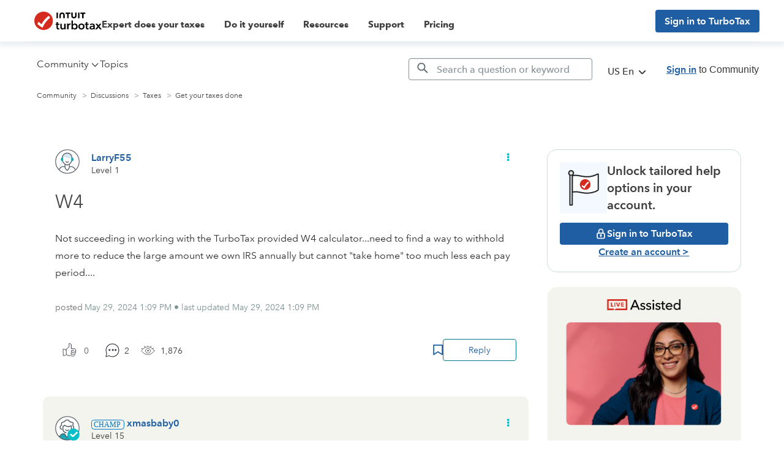

--- FILE ---
content_type: text/html; charset=utf-8
request_url: https://app.leadsrx.com/visitor.php?acctTag=hktywn83008&tz=0&ref=&u=https%3A%2F%2Fttlc.intuit.com%2Fcommunity%2Ftaxes%2Fdiscussion%2Fre-w4%2F01%2F3365435%2Fhighlight%2Ftrue&t=Re%3A%20W4&lc=null&anon=1&vin=null
body_size: 216
content:
{"visitorID":3377702279201178,"errCode":"ok","leadSuccesses":[],"hubs":[],"lastTouch":"direct"}

--- FILE ---
content_type: image/svg+xml
request_url: https://ttlc.intuit.com/community/s/html/@505A590CF69164C31ED258336D6A78F0/assets/logo-creditkarma.svg
body_size: 2319
content:
<?xml version="1.0" encoding="UTF-8"?> <svg xmlns="http://www.w3.org/2000/svg" width="112" height="21" viewBox="0 0 112 21" fill="none"> <path fill-rule="evenodd" clip-rule="evenodd" d="M10.2162 20.4324C15.859 20.4324 20.4324 15.8584 20.4324 10.2162C20.4324 4.57403 15.859 0 10.2162 0C4.57346 0 0 4.57403 0 10.2162C0 15.8584 4.57346 20.4324 10.2162 20.4324Z" fill="#157D40"></path> <path fill-rule="evenodd" clip-rule="evenodd" d="M14.4892 11.1834C15.3622 10.1612 16.1431 8.9426 16.6976 7.44819L15.4422 6.97087C14.651 9.1333 13.4597 10.5988 12.0215 11.8014V4.3873H10.6746V15.0082H12.0215V13.4411C12.5436 13.0592 13.0073 12.6602 13.5136 12.1828L14.748 14.3453C15.0551 14.8788 15.4694 15.1654 16.0835 15.1654C16.4337 15.1654 16.6278 15.0474 16.709 15.0082L14.4892 11.1834ZM5.06591 11.2452C5.06591 9.49824 5.93883 8.58843 7.27545 8.58843C8.28232 8.58843 8.93956 8.98176 9.15524 9.12195C9.3221 8.96473 9.45207 8.673 9.45207 8.37503C9.45207 7.87557 8.88621 7.34149 7.22096 7.34149C5.28159 7.34149 3.65494 8.69514 3.65494 11.2674C3.65494 13.7726 5.12551 15.1711 7.06545 15.1711C8.2284 15.1711 9.16034 14.7891 9.43051 14.6376V13.2391C9.13367 13.4525 8.17505 13.9128 7.29078 13.9128C6.01999 13.9128 5.06591 13.0143 5.06591 11.2452Z" fill="#FFFFFE"></path> <path fill-rule="evenodd" clip-rule="evenodd" d="M59.2281 6.69046V15.2011C59.2281 16.8851 60.2747 17.783 61.8259 17.783C62.5643 17.783 63.2227 17.5968 63.372 17.5441V16.1308C63.2335 16.1677 62.7874 16.3056 62.1869 16.3056C61.2731 16.3056 60.8644 15.7426 60.8644 14.994V10.1753H63.1376V8.80465H60.8644V7.90676C60.8644 7.04633 60.3542 6.611 59.6902 6.611C59.5415 6.60022 59.3769 6.62689 59.2281 6.69046ZM92.2208 9.95795V9.92049C92.2208 9.06006 91.7554 8.62416 91.1084 8.62416C90.9609 8.62416 90.7963 8.65084 90.6373 8.7093V17.5968H92.2719V11.5199C92.76 10.8558 93.7419 10.0851 94.6217 10.0851C95.5809 10.0851 96.0519 10.7066 96.0519 11.6101V17.5968H97.6922V11.5199C98.2541 10.7599 99.1622 10.0851 100.036 10.0851C101.001 10.0851 101.472 10.7066 101.472 11.6101V17.5968H103.107V11.5199C103.107 9.86203 102.358 8.62416 100.337 8.62416C99.0998 8.62416 98.1917 9.28822 97.4482 10.0959C97.2041 9.51127 96.6365 8.62416 94.9168 8.62416C93.7249 8.62416 92.8849 9.24622 92.2208 9.95795ZM86.4941 9.92049C86.4941 9.06006 86.0003 8.62416 85.3533 8.62416C85.2057 8.62416 85.0411 8.65084 84.8822 8.7093V17.5968H86.5168V12.4064C86.9822 11.3071 88.089 10.2871 89.5419 10.2871V8.62984C87.9811 8.62984 87.09 9.37846 86.4941 10.5V9.92049ZM34.3023 9.92049C34.3023 9.06006 33.8136 8.62416 33.1654 8.62416C33.0167 8.62416 32.8522 8.65084 32.6927 8.7093V17.5968H34.329V12.4064C34.791 11.3071 35.9011 10.2871 37.3518 10.2871V8.62984C35.7899 8.62984 34.9022 9.37846 34.308 10.5V9.92049H34.3023ZM72.3617 13.1187C73.423 11.9183 74.3709 10.5 75.0463 8.75187L73.5195 8.18827C72.5546 10.7225 71.113 12.4331 69.3649 13.8407V5.16598H67.7303V17.5968H69.3649V15.7642C70.0006 15.3124 70.5625 14.8504 71.1755 14.2925L72.6738 16.8267C73.0484 17.4481 73.5479 17.7875 74.2971 17.7875C74.7171 17.7875 74.9611 17.6496 75.0519 17.6019L72.3617 13.1187ZM25.9619 13.1931C25.9619 11.1476 27.0249 10.0851 28.6448 10.0851C29.8662 10.0851 30.6687 10.5477 30.9287 10.7066C31.1307 10.521 31.2902 10.1804 31.2902 9.83535C31.2902 9.25076 30.6052 8.62416 28.5812 8.62416C26.2218 8.62416 24.2518 10.2071 24.2518 13.2198C24.2518 16.1518 26.0362 17.7875 28.395 17.7875C29.8083 17.7875 30.9394 17.3369 31.2635 17.1666V15.5247C30.9026 15.7749 29.739 16.3113 28.6658 16.3113C27.1254 16.3113 25.9619 15.2647 25.9619 13.1931ZM51.9395 10.5687C51.738 10.4466 51.0257 10.0794 50.1176 10.0794C48.6084 10.0794 47.5567 11.126 47.5567 13.2992C47.5567 15.2329 48.5289 16.3056 50.6164 16.3056C51.1051 16.3056 51.5512 16.2313 51.9395 16.12V10.5687ZM53.5599 17.3369C53.225 17.4215 52.1631 17.7875 50.6113 17.7875C47.2275 17.7875 45.921 15.9021 45.921 13.3679C45.921 10.1594 47.7423 8.62416 49.8037 8.62416C50.9513 8.62416 51.7113 8.98571 51.9236 9.08616V5.16598H53.544V17.3369H53.5599ZM39.147 12.6403C39.222 11.3439 40.0608 10.0215 41.8674 10.0215C42.6802 10.0215 43.1632 10.4835 43.1632 11.0471C43.1632 12.3054 40.8793 12.6403 39.147 12.6403ZM39.1578 13.915C41.6069 13.915 44.8261 13.5433 44.8261 10.9671C44.8261 9.68098 43.7529 8.61906 41.9417 8.61906C38.8973 8.61906 37.4364 10.7548 37.4364 13.3367C37.4364 15.8062 39.0358 17.7773 41.8776 17.7773C43.4611 17.7773 44.6507 17.3414 44.6507 16.4441C44.6507 16.019 44.3749 15.6841 44.3159 15.6314C44.1513 15.7318 43.3067 16.317 41.9843 16.317C40.1193 16.3113 39.344 15.1154 39.1578 13.915ZM55.5571 17.5963H57.2036V8.81033H55.5571V17.5963ZM56.3966 7.03611C55.8227 7.03611 55.35 6.57354 55.35 5.99973C55.35 5.42649 55.8227 4.9537 56.3966 4.9537C56.9704 4.9537 57.4324 5.42649 57.4324 5.99973C57.4165 6.57354 56.9704 7.03611 56.3966 7.03611ZM109.991 15.1745C109.254 15.9339 108.504 16.3113 107.545 16.3113C106.62 16.3113 106.121 15.7108 106.121 15.0899C106.121 14.192 106.841 13.432 109.98 13.1289V15.1745H109.991ZM108.079 8.62416C105.984 8.62416 105.173 9.18719 105.173 9.83535C105.173 10.324 105.462 10.6322 105.536 10.7066C105.814 10.5312 106.597 10.0851 107.846 10.0851C109.43 10.0851 109.991 10.8343 109.991 11.647V11.886C106.325 12.2742 104.452 12.9592 104.452 15.1586C104.452 16.6564 105.576 17.7773 107.154 17.7773C108.737 17.7773 109.64 16.9544 110.037 16.5928V17.6019H111.637V11.5835C111.632 9.6333 110.218 8.62416 108.079 8.62416ZM81.21 15.1745C80.4722 15.9339 79.723 16.3113 78.7638 16.3113C77.8387 16.3113 77.3392 15.7108 77.3392 15.0899C77.3392 14.192 78.06 13.432 81.193 13.1289V15.1745H81.21ZM79.2973 8.62416C77.1973 8.62416 76.3914 9.18719 76.3914 9.83535C76.3914 10.324 76.6809 10.6322 76.7546 10.7066C77.0327 10.5312 77.816 10.0851 79.0646 10.0851C80.6482 10.0851 81.21 10.8343 81.21 11.647V11.886C77.5379 12.2742 75.6706 12.9592 75.6706 15.1586C75.6706 16.6564 76.7887 17.7773 78.3665 17.7773C79.95 17.7773 80.8525 16.9544 81.2555 16.5928V17.6019H82.8503V11.5835C82.856 9.6333 81.4427 8.62416 79.2973 8.62416Z" fill="#0A0B09"></path> </svg> 

--- FILE ---
content_type: application/x-javascript
request_url: https://lib.intuitcdn.net/libs/onetrust/consent-wrapper/1.1.0/cookies-consent-wrapper.min.js
body_size: 2447
content:
!function(e){"use strict";const r=(e,t="handledException",i="error")=>{var s;null!=(s=window)&&s.csLog&&window.csLog(i,{message:e,fileName:"cookies-consent-wrapper.js",messageCode:t,logKey:"error"===i||"fatal"===i?"analyticsHandledException":null})};class n{static instance=null;constructor(){if(n.instance)return n.instance;this.win=window,this.config={supportedIntuitCookies:["cpra","ccpa","gdpr","lgdp"],oneTrustCookie:"OptanonConsent",oneTrustBannerCookie:"OptanonAlertBoxClosed",explicitConsentCookie:"pacflag",gpcSupportedStates:["us~ca","us~ct","us~co","us~de","us~ia","us~nv","us~or","us~mt","us~ne","us~nh","us~nj","us~tx","us~ut","us~va","us~wa"]},this.categoryEnabled="1",this.categoryDisabled="0",this.config.intuitCookie=this.getExistingConsentCookie(this.config.supportedIntuitCookies),this.oneTrustCategories={essential:"1",advertising:"4"},this.oneTrustGeo=this.getOneTrustGeo(),this.gpcEnabled=this.checkGpcEnabled(),this.intuitToOnetrustMap={strictly_necessary_permission:this.oneTrustCategories.essential,advertising_permission:this.oneTrustCategories.advertising},this.oneTrustPreferences={},this.intuitPreferences={},this.win.intuit_cookie_preferences=this.win.intuit_cookie_preferences||{},this.win.intuit_cookie_preferences.syncPreferences=()=>{this.syncPreferences()},this.defaultLawConfig={regions:["US"],endpoints:["https://consent.intuit.com/api/sync","https://consent.intuit.tsheets.com/api/sync","https://consent.intuit.quickbooksconnect.com/api/sync","https://consent.www.firmofthefuture.com/api/sync","https://consent.mailchimp.com/api/sync"],checkboxes:[{value:"strictly_necessary_permission",localizationTitleId:"strictlyNecessaryPermissionTitle",localizationBodyId:"strictlyNecessaryPermissionBodyCCPA",disabled:!0,defaultChecked:!0,essential:!0},{value:"advertising_permission",localizationTitleId:"advertisingPermissionTitleCCPA",localizationBodyId:"advertisingPermissionBodyCCPA",disabled:!1,defaultChecked:!0}],title:"titleCCPA",description:"descriptionCCPA"},this.initialize(),n.instance=this}resetInstance(){n.instance=null}initialize(){var e=n.getCookieValue(this.config.intuitCookie),t=n.getCookieValue(this.config.oneTrustCookie);let i;void 0!==t&&this.getOneTrustPreferences(t),void 0!==e&&this.mapIntuitPrefsToOneTrustCats(e);var s=void 0!==e;s&&(i=n.getCookieValue(this.config.intuitCookie)),(n.getCookieValue("pacflag")||s&&"1|0"==i)&&this.suppressBanner(".intuit.com"),this.optOutGpcUser(t)?this.syncPreferences():s?(this.mapIntuitPrefsToOneTrustCats(e),this.copyCookiePreferences(e,t,".intuit.com")):/^(.*\.)?((my)?turbotax|ttlc|sh-exp-ttlc-e2e\.app|blog-turbotax-intuit-com-prelaunch\.go-vip)\.(intuit\.com|net)/i.test(window.location.host)||this.syncPreferences()}extractActiveGroupsValues(e){return this.isolateOneTrustGroups(e).reduce((e,t)=>{t=t.split(":");return e[t[0]]=t[1],e},{})}getOneTrustPreferences(e){return 0===Object.keys(this.getOneTrustPreferences).length&&(this.oneTrustPreferences=n.oneTrustPreferences=this.extractActiveGroupsValues(e)),this.oneTrustPreferences}mapIntuitPrefsToOneTrustCats(e){return void 0===e?{}:(e=e.split("|"),this.intuitPreferences[this.intuitToOnetrustMap.strictly_necessary_permission]=e[0],this.intuitPreferences[this.intuitToOnetrustMap.advertising_permission]=e[1],this.intuitPreferences)}getExistingConsentCookie(e){if(Array.isArray(e))for(const i of document.cookie.split("; ")){var[t,,]=i.split("=");if(e.includes(t))return t}return"ccpa"}isolateOneTrustGroups(e){return void 0===e||void 0===(e=e.split("groups=")[1])?[]:e.split("&")[0].split(",")}getOneTrustCookieValue(e){e=e.match(/groups=([^&]+)/);return e&&e[1]?e[1]:decodeURIComponent("groups%3D1%3A1%2C4%3A1")}copyCookiePreferences(e,t,i){var s,n=void 0!==t;if(void 0!==e)return n?(s=e.split("|")[1],n&&!1===t.includes("groups")?this.updatePreferences(e,t+"&groups=1:1,4:"+s,i):n&&this.isAdvertisingDifferent()?this.updatePreferences(e,t,i):void 0):this.updatePreferences(e,"groups=1:1,4:1",i)}updatePreferences(e,t,i){let s=this.isolateOneTrustGroups(t);e.split("|").forEach((e,t)=>{switch(t){case 0:s[0]="".concat(this.oneTrustCategories.essential,":").concat(e);break;case 1:s[1]="".concat(this.oneTrustCategories.advertising,":").concat(e),this.oneTrustPreferences[this.oneTrustCategories.advertising]=e}});e=t.replace(/(groups=)[^&]+/,"$1"+s);return i?((t=new Date).setFullYear(t.getFullYear()+1),this.setCookie(this.config.oneTrustCookie,e,{domain:"".concat(i,"; Samesite=None; secure"),expires:t})):this.setCookie(this.config.oneTrustCookie,e),e}static getCookieValue(e){var e=document.cookie.split("".concat(e,"="));if(2===e.length)return decodeURIComponent((null==(e=e.pop())?void 0:e.split(";").shift())||"")}encodeCookie(e,t){var i=encodeURIComponent(","),s=encodeURIComponent(":");return e+"="+(t=e!==this.config.oneTrustCookie&&e!==this.config.oneTrustBannerCookie?t:t.replace(/,/g,i).replace(/:/g,s))}setCookie(e,t,{path:i="/",expires:s,domain:n}={}){let o=this.encodeCookie(e,t);return"string"==typeof i&&(o+=";path=".concat(i)),void 0!==s&&"function"==typeof s.getMonth&&(o+=";expires=".concat(s)),"string"==typeof n&&(o+=";domain=".concat(n)),document.cookie=o}suppressBanner(e){var t=new Date;t.setFullYear(t.getFullYear()+1),this.setCookie(this.config.oneTrustBannerCookie,(new Date).toISOString(),{domain:"".concat(e,"; Samesite=None; secure"),expires:t})}getLawConfig(e){return this.win.intuit_gdpr&&this.win.intuit_gdpr.util?this.win.intuit_gdpr.util.getLawConfig(e):this.defaultLawConfig}getOneTrustGeo(){var e;return OneTrust&&"function"==typeof OneTrust.getGeolocationData?(e=OneTrust.getGeolocationData()||{},"".concat(e.country,"~").concat(e.state).toLowerCase()):""}checkGpcEnabled(){return!0===navigator.globalPrivacyControl}optOutGpcUser(e){return!(!this.gpcEnabled||!this.config.gpcSupportedStates.includes(this.oneTrustGeo)||(e||(e=new Event("gpcOptOut"),window.dispatchEvent(e)),0))}setPacflagCookie(){var e=new Date;e.setDate(e.getDate()+30),this.setCookie("pacflag","1",{expires:e,domain:".intuit.com"})}setUserConsent(e,t,i){try{this.win.intuit_gdpr.util.setUserConsent(e,t,()=>{},e=>{r(e,"gdprEndpointsFailedException","error")},i),s=t,n=OneTrust.getGeolocationData(),null!=(o=window)&&o.csLog&&window.csLog("info",{geoLocation:n,fileName:"cookies-consent-wrapper.js",messageCode:"consentLogging",intuitConsentPref:s})}catch(e){r(JSON.stringify({message:e.message,hasGdprUtil:void 0!==this.win.intuit_gdpr}),"setUserConsentException","error")}var s,n,o}mapOneTrustToIntuitPreferences(e,s=null){return null===s&&(s=window.OptanonActiveGroups),e.checkboxes.reduce((e,t)=>{var i=t.value,i=this.intuitToOnetrustMap[i];return i===this.oneTrustCategories.essential?e[t.value]=!0:e[t.value]=!s||s.includes(i),e},{})}isAdvertisingDifferent(){var e=this.oneTrustPreferences[this.oneTrustCategories.advertising],t=this.intuitPreferences[this.intuitToOnetrustMap.advertising_permission];return void 0===e||void 0===t||e!==t}shouldSyncPreferences(e=null){null===e&&(e=window.OptanonActiveGroups);var t=n.getCookieValue(this.config.intuitCookie);return!t||void 0===(t=this.mapIntuitPrefsToOneTrustCats(t)[this.intuitToOnetrustMap.advertising_permission])||(e=e.includes(this.oneTrustCategories.advertising),t===this.categoryDisabled&&!0===e)||t===this.categoryEnabled&&!1===e||!!this.isAdvertisingDifferent()}syncPreferences(){var e,t;!0===this.shouldSyncPreferences()&&(e=new Event("OneTrustConsentChanged"),window.dispatchEvent(e),e=this.getLawConfig(this.config.intuitCookie),0!==Object.keys(e).length)&&(t=this.mapOneTrustToIntuitPreferences(e),this.setUserConsent(e.endpoints,t,this.config.intuitCookie),this.mapIntuitPrefsToOneTrustCats(n.getCookieValue(this.config.intuitCookie)),this.getOneTrustPreferences(n.getCookieValue(this.config.oneTrustCookie)))}}window.OptanonWrapper=function(){window.cookiesConsentWrapper=new n,OneTrust.OnConsentChanged(function(e){window.cookiesConsentWrapper.setPacflagCookie(),window.cookiesConsentWrapper.syncPreferences()})},window.intuit_gdpr||(window.intuit_gdpr={}),window.intuit_gdpr.showCookiePreference||(window.intuit_gdpr.showCookiePreference=()=>{var e;null!=(e=window.OneTrust)&&e.ToggleInfoDisplay()}),e.CookiesConsentWrapper=n,Object.defineProperty(e,"__esModule",{value:!0})}({});


--- FILE ---
content_type: application/javascript;charset=iso-8859-1
request_url: https://fid.agkn.com/f?apiKey=2843367925&1pc=056ca36d-db57-4dbc-85ae-b3f8625f5459&i4=3.22.217.203
body_size: 188
content:
{ "TruAudienceID" : "E1:YbW3Z19NRecvOiSff6m3bFgIzeVAcXnkyR_hZn5vbRP7muZfe-V_GMXLSZ34mx-b3JIDiTaUUmtiBzLmdHkF8EqNJ7V4invXtv9zpTc3a5xnd4_lIgI89WgRL83pGkZN", "fid_status" : "", "L0" : "", "L1" : "", "L2" : "", "L3" : "", "a":"000" }

--- FILE ---
content_type: image/svg+xml
request_url: https://ttlc.intuit.com/community/s/html/@70206179B6EA95F7082E683BFE4FBF9F/assets/facebook.svg
body_size: 228
content:
<?xml version="1.0" encoding="UTF-8"?> <svg xmlns="http://www.w3.org/2000/svg" width="21" height="20" viewBox="0 0 21 20" fill="none"> <path id="Facebook Copy" fill-rule="evenodd" clip-rule="evenodd" d="M10.8624 20H1.28359C0.673779 20 0.179749 19.5057 0.179749 18.8961V1.10384C0.179749 0.494104 0.673856 0 1.28359 0H19.076C19.6856 0 20.1797 0.494104 20.1797 1.10384V18.8961C20.1797 19.5057 19.6855 20 19.076 20H13.9795V12.2549H16.5791L16.9684 9.23649H13.9795V7.30943C13.9795 6.43554 14.2221 5.84 15.4753 5.84L17.0736 5.83931V3.13962C16.7972 3.10284 15.8484 3.02065 14.7446 3.02065C12.4401 3.02065 10.8624 4.4273 10.8624 7.0105V9.23649H8.25605V12.2549H10.8624V20Z" fill="#0077C5"></path> </svg> 

--- FILE ---
content_type: image/svg+xml
request_url: https://ttlc.intuit.com/community/s/html/rank_icons/rank_update_champ.svg
body_size: 283
content:
<?xml version="1.0" encoding="UTF-8"?>
<svg width="54px" height="16px" viewBox="0 0 54 16" version="1.1" xmlns="http://www.w3.org/2000/svg" xmlns:xlink="http://www.w3.org/1999/xlink">
    <!-- Generator: Sketch 63 (92445) - https://sketch.com -->
    <title>rank_update_champ</title>
    <desc>Created with Sketch.</desc>
    <g id="Page-1" stroke="none" stroke-width="1" fill="none" fill-rule="evenodd">
        <g id="rank_update_champ">
            <rect id="Rectangle" stroke="#0077C5" x="0.5" y="0.5" width="53" height="15" rx="4"></rect>
            <text id="CHAMP" fill="#0077C5" font-family="AvenirNextforINTUIT-Demi, AvenirNext forINTUIT" font-size="12" font-weight="500">
                <tspan x="4.474" y="12">CHAMP</tspan>
            </text>
        </g>
    </g>
</svg>